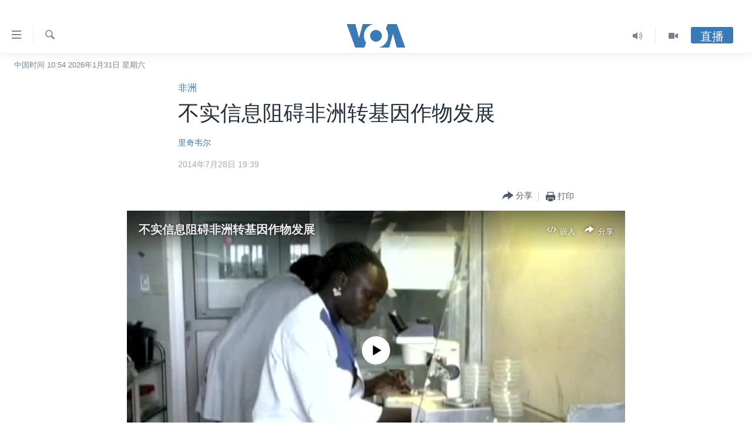

--- FILE ---
content_type: text/html; charset=utf-8
request_url: https://www.voachinese.com/a/african-crops-20140728/1966373.html
body_size: 14753
content:

<!DOCTYPE html>
<html lang="zh" dir="ltr" class="no-js">
<head>
<link href="/Content/responsive/VOA/zh-CN/VOA-zh-CN.css?&amp;av=0.0.0.0&amp;cb=309" rel="stylesheet"/>
<script src="https://tags.voachinese.com/voa-pangea/prod/utag.sync.js"></script> <script type='text/javascript' src='https://www.youtube.com/iframe_api' async></script>
<script type="text/javascript">
//a general 'js' detection, must be on top level in <head>, due to CSS performance
document.documentElement.className = "js";
var cacheBuster = "309";
var appBaseUrl = "/";
var imgEnhancerBreakpoints = [0, 144, 256, 408, 650, 1023, 1597];
var isLoggingEnabled = false;
var isPreviewPage = false;
var isLivePreviewPage = false;
if (!isPreviewPage) {
window.RFE = window.RFE || {};
window.RFE.cacheEnabledByParam = window.location.href.indexOf('nocache=1') === -1;
const url = new URL(window.location.href);
const params = new URLSearchParams(url.search);
// Remove the 'nocache' parameter
params.delete('nocache');
// Update the URL without the 'nocache' parameter
url.search = params.toString();
window.history.replaceState(null, '', url.toString());
} else {
window.addEventListener('load', function() {
const links = window.document.links;
for (let i = 0; i < links.length; i++) {
links[i].href = '#';
links[i].target = '_self';
}
})
}
// Iframe & Embed detection
var embedProperties = {};
try {
// Reliable way to check if we are in an iframe.
var isIframe = window.self !== window.top;
embedProperties.is_iframe = isIframe;
if (!isIframe) {
embedProperties.embed_context = "main";
} else {
// We are in an iframe. Let's try to access the parent.
// This access will only fail with strict cross-origin (without document.domain).
var parentLocation = window.top.location;
// The access succeeded. Now we explicitly compare the hostname.
if (window.location.hostname === parentLocation.hostname) {
embedProperties.embed_context = "embed_self";
} else {
// Hostname is different (e.g. different subdomain with document.domain)
embedProperties.embed_context = "embed_cross";
}
// Since the access works, we can safely get the details.
embedProperties.url_parent = parentLocation.href;
embedProperties.title_parent = window.top.document.title;
}
} catch (err) {
// We are in an iframe, and an error occurred, probably due to cross-origin restrictions.
embedProperties.is_iframe = true;
embedProperties.embed_context = "embed_cross";
// We cannot access the properties of window.top.
// `document.referrer` can sometimes provide the URL of the parent page.
// It is not 100% reliable, but it is the best we can do in this situation.
embedProperties.url_parent = document.referrer || null;
embedProperties.title_parent = null; // We can't get to the title in a cross-origin scenario.
}
var pwaEnabled = false;
var swCacheDisabled;
</script>
<meta charset="utf-8" />
<title>不实信息阻碍非洲转基因作物发展</title>
<meta name="description" content="根据英国皇家国际事务研究所的报告，转基因作物可能大幅改善非洲农业，但这份报告也提到，一些反对转基因作物的团体正在散播令人恐慌的讯息，试图阻止相关科技的发展。" />
<meta name="keywords" content="非洲, 健康, 科技" />
<meta name="viewport" content="width=device-width, initial-scale=1.0" />
<meta http-equiv="X-UA-Compatible" content="IE=edge" />
<meta name="robots" content="max-image-preview:large"><meta property="fb:pages" content="79273905685" />
<meta name="msvalidate.01" content="3286EE554B6F672A6F2E608C02343C0E" />
<link href="https://www.voachinese.com/a/african-crops-20140728/1966373.html" rel="canonical" />
<meta name="apple-mobile-web-app-title" content="美国之音" />
<meta name="apple-mobile-web-app-status-bar-style" content="black" />
<meta name="apple-itunes-app" content="app-id=632618796, app-argument=//1966373.ltr" />
<meta content="不实信息阻碍非洲转基因作物发展" property="og:title" />
<meta content="根据英国皇家国际事务研究所的报告，转基因作物可能大幅改善非洲农业，但这份报告也提到，一些反对转基因作物的团体正在散播令人恐慌的讯息，试图阻止相关科技的发展。" property="og:description" />
<meta content="article" property="og:type" />
<meta content="https://www.voachinese.com/a/african-crops-20140728/1966373.html" property="og:url" />
<meta content="美国之音" property="og:site_name" />
<meta content="https://www.facebook.com/voachinese" property="article:publisher" />
<meta content="https://gdb.voanews.com/45420368-1b63-432a-aea9-6bbc606880e4_tv_b1_w1200_h630.jpg" property="og:image" />
<meta content="1200" property="og:image:width" />
<meta content="630" property="og:image:height" />
<meta content="373799889356691" property="fb:app_id" />
<meta content="里奇韦尔" name="Author" />
<meta content="summary_large_image" name="twitter:card" />
<meta content="@voachinese" name="twitter:site" />
<meta content="https://gdb.voanews.com/45420368-1b63-432a-aea9-6bbc606880e4_tv_b1_w1200_h630.jpg" name="twitter:image" />
<meta content="不实信息阻碍非洲转基因作物发展" name="twitter:title" />
<meta content="根据英国皇家国际事务研究所的报告，转基因作物可能大幅改善非洲农业，但这份报告也提到，一些反对转基因作物的团体正在散播令人恐慌的讯息，试图阻止相关科技的发展。" name="twitter:description" />
<link rel="amphtml" href="https://www.voachinese.com/amp/african-crops-20140728/1966373.html" />
<script type="application/ld+json">{"articleSection":"非洲","isAccessibleForFree":true,"headline":"不实信息阻碍非洲转基因作物发展","inLanguage":"zh-CN","keywords":"非洲, 健康, 科技","author":{"@type":"Person","url":"https://www.voachinese.com/author/里奇韦尔/ypvmy","description":"","image":{"@type":"ImageObject","url":"https://gdb.voanews.com/9717db2e-c96b-46f2-9c3c-8e5a4766c5b0.jpg"},"name":"里奇韦尔"},"datePublished":"2014-07-28 11:39:05Z","dateModified":"2014-07-28 13:36:05Z","publisher":{"logo":{"width":512,"height":220,"@type":"ImageObject","url":"https://www.voachinese.com/Content/responsive/VOA/zh-CN/img/logo.png"},"@type":"NewsMediaOrganization","url":"https://www.voachinese.com","sameAs":["https://twitter.com/voachinese","https://www.youtube.com/voachinese","https://www.facebook.com/voachinese","https://www.instagram.com/voachinese/","https://www.threads.com/@voachinese","https://t.me/voachinese","https://www.whatsapp.com/channel/0029VasToscK0IBfPwWJIn3o"],"name":"美国之音中文网","alternateName":""},"@context":"https://schema.org","@type":"NewsArticle","mainEntityOfPage":"https://www.voachinese.com/a/african-crops-20140728/1966373.html","url":"https://www.voachinese.com/a/african-crops-20140728/1966373.html","description":"根据英国皇家国际事务研究所的报告，转基因作物可能大幅改善非洲农业，但这份报告也提到，一些反对转基因作物的团体正在散播令人恐慌的讯息，试图阻止相关科技的发展。","image":{"width":1080,"height":608,"@type":"ImageObject","url":"https://gdb.voanews.com/45420368-1b63-432a-aea9-6bbc606880e4_tv_b1_w1080_h608.jpg"},"name":"不实信息阻碍非洲转基因作物发展"}</script>
<script src="/Scripts/responsive/infographics.b?v=dVbZ-Cza7s4UoO3BqYSZdbxQZVF4BOLP5EfYDs4kqEo1&amp;av=0.0.0.0&amp;cb=309"></script>
<script src="/Scripts/responsive/loader.b?v=C-JLefdHQ4ECvt5x4bMsJCTq2VRkcN8JUkP-IB-DzAI1&amp;av=0.0.0.0&amp;cb=309"></script>
<link rel="icon" type="image/svg+xml" href="/Content/responsive/VOA/img/webApp/favicon.svg" />
<link rel="alternate icon" href="/Content/responsive/VOA/img/webApp/favicon.ico" />
<link rel="apple-touch-icon" sizes="152x152" href="/Content/responsive/VOA/img/webApp/ico-152x152.png" />
<link rel="apple-touch-icon" sizes="144x144" href="/Content/responsive/VOA/img/webApp/ico-144x144.png" />
<link rel="apple-touch-icon" sizes="114x114" href="/Content/responsive/VOA/img/webApp/ico-114x114.png" />
<link rel="apple-touch-icon" sizes="72x72" href="/Content/responsive/VOA/img/webApp/ico-72x72.png" />
<link rel="apple-touch-icon-precomposed" href="/Content/responsive/VOA/img/webApp/ico-57x57.png" />
<link rel="icon" sizes="192x192" href="/Content/responsive/VOA/img/webApp/ico-192x192.png" />
<link rel="icon" sizes="128x128" href="/Content/responsive/VOA/img/webApp/ico-128x128.png" />
<meta name="msapplication-TileColor" content="#ffffff" />
<meta name="msapplication-TileImage" content="/Content/responsive/VOA/img/webApp/ico-144x144.png" />
<link rel="alternate" type="application/rss+xml" title="VOA - Top Stories [RSS]" href="/api/" />
<link rel="sitemap" type="application/rss+xml" href="/sitemap.xml" />
<script type="text/javascript">
var analyticsData = Object.assign(embedProperties, {url:"https://www.voachinese.com/a/african-crops-20140728/1966373.html",property_id:"521",article_uid:"1966373",page_title:"不实信息阻碍非洲转基因作物发展",page_type:"article",content_type:"article",subcontent_type:"article",last_modified:"2014-07-28 13:36:05Z",pub_datetime:"2014-07-28 11:39:05Z",section:"非洲",english_section:"africa",byline:"里奇韦尔",categories:"africa,health,science-technology",domain:"www.voachinese.com",language:"Mandarin",language_service:"VOA Mandarin",platform:"web",copied:"no",copied_article:"",copied_title:"",runs_js:"Yes",cms_release:"8.45.0.0.309",enviro_type:"prod",slug:"african-crops-20140728",entity:"VOA",short_language_service:"MAN",platform_short:"W",page_name:"不实信息阻碍非洲转基因作物发展"});
// Push Analytics data as GTM message (without "event" attribute and before GTM initialization)
window.dataLayer = window.dataLayer || [];
window.dataLayer.push(analyticsData);
</script>
<script type="text/javascript" data-cookiecategory="analytics">
var gtmEventObject = {event: 'page_meta_ready'};window.dataLayer = window.dataLayer || [];window.dataLayer.push(gtmEventObject);
var renderGtm = "true";
if (renderGtm === "true") {
(function(w,d,s,l,i){w[l]=w[l]||[];w[l].push({'gtm.start':new Date().getTime(),event:'gtm.js'});var f=d.getElementsByTagName(s)[0],j=d.createElement(s),dl=l!='dataLayer'?'&l='+l:'';j.async=true;j.src='//www.googletagmanager.com/gtm.js?id='+i+dl;f.parentNode.insertBefore(j,f);})(window,document,'script','dataLayer','GTM-N8MP7P');
}
</script>
</head>
<body class=" nav-no-loaded cc_theme pg-article pg-article--single-column print-lay-article use-sticky-share nojs-images date-time-enabled">
<noscript><iframe src="https://www.googletagmanager.com/ns.html?id=GTM-N8MP7P" height="0" width="0" style="display:none;visibility:hidden"></iframe></noscript> <script type="text/javascript" data-cookiecategory="analytics">
var gtmEventObject = {event: 'page_meta_ready'};window.dataLayer = window.dataLayer || [];window.dataLayer.push(gtmEventObject);
var renderGtm = "true";
if (renderGtm === "true") {
(function(w,d,s,l,i){w[l]=w[l]||[];w[l].push({'gtm.start':new Date().getTime(),event:'gtm.js'});var f=d.getElementsByTagName(s)[0],j=d.createElement(s),dl=l!='dataLayer'?'&l='+l:'';j.async=true;j.src='//www.googletagmanager.com/gtm.js?id='+i+dl;f.parentNode.insertBefore(j,f);})(window,document,'script','dataLayer','GTM-N8MP7P');
}
</script>
<!--Analytics tag js version start-->
<script type="text/javascript" data-cookiecategory="analytics">
var utag_data = Object.assign({}, analyticsData, {pub_year:"2014",pub_month:"07",pub_day:"28",pub_hour:"11",pub_weekday:"Monday"});
if(typeof(TealiumTagFrom)==='function' && typeof(TealiumTagSearchKeyword)==='function') {
var utag_from=TealiumTagFrom();var utag_searchKeyword=TealiumTagSearchKeyword();
if(utag_searchKeyword!=null && utag_searchKeyword!=='' && utag_data["search_keyword"]==null) utag_data["search_keyword"]=utag_searchKeyword;if(utag_from!=null && utag_from!=='') utag_data["from"]=TealiumTagFrom();}
if(window.top!== window.self&&utag_data.page_type==="snippet"){utag_data.page_type = 'iframe';}
try{if(window.top!==window.self&&window.self.location.hostname===window.top.location.hostname){utag_data.platform = 'self-embed';utag_data.platform_short = 'se';}}catch(e){if(window.top!==window.self&&window.self.location.search.includes("platformType=self-embed")){utag_data.platform = 'cross-promo';utag_data.platform_short = 'cp';}}
(function(a,b,c,d){ a="https://tags.voachinese.com/voa-pangea/prod/utag.js"; b=document;c="script";d=b.createElement(c);d.src=a;d.type="text/java"+c;d.async=true; a=b.getElementsByTagName(c)[0];a.parentNode.insertBefore(d,a); })();
</script>
<!--Analytics tag js version end-->
<!-- Analytics tag management NoScript -->
<noscript>
<img style="position: absolute; border: none;" src="https://ssc.voachinese.com/b/ss/bbgprod,bbgentityvoa/1/G.4--NS/1878862939?pageName=voa%3aman%3aw%3aarticle%3a%e4%b8%8d%e5%ae%9e%e4%bf%a1%e6%81%af%e9%98%bb%e7%a2%8d%e9%9d%9e%e6%b4%b2%e8%bd%ac%e5%9f%ba%e5%9b%a0%e4%bd%9c%e7%89%a9%e5%8f%91%e5%b1%95&amp;c6=%e4%b8%8d%e5%ae%9e%e4%bf%a1%e6%81%af%e9%98%bb%e7%a2%8d%e9%9d%9e%e6%b4%b2%e8%bd%ac%e5%9f%ba%e5%9b%a0%e4%bd%9c%e7%89%a9%e5%8f%91%e5%b1%95&amp;v36=8.45.0.0.309&amp;v6=D=c6&amp;g=https%3a%2f%2fwww.voachinese.com%2fa%2fafrican-crops-20140728%2f1966373.html&amp;c1=D=g&amp;v1=D=g&amp;events=event1,event52&amp;c16=voa%20mandarin&amp;v16=D=c16&amp;c5=africa&amp;v5=D=c5&amp;ch=%e9%9d%9e%e6%b4%b2&amp;c15=mandarin&amp;v15=D=c15&amp;c4=article&amp;v4=D=c4&amp;c14=1966373&amp;v14=D=c14&amp;v20=no&amp;c17=web&amp;v17=D=c17&amp;mcorgid=518abc7455e462b97f000101%40adobeorg&amp;server=www.voachinese.com&amp;pageType=D=c4&amp;ns=bbg&amp;v29=D=server&amp;v25=voa&amp;v30=521&amp;v105=D=User-Agent " alt="analytics" width="1" height="1" /></noscript>
<!-- End of Analytics tag management NoScript -->
<div class="google-translate-container">
<div id="google_translate_element" data-page-language="zh-CN" data-included-languages="zh-CN,zh-TW"></div>
</div>
<!--*** Accessibility links - For ScreenReaders only ***-->
<section>
<div class="sr-only">
<h2>无障碍链接</h2>
<ul>
<li><a href="#content" data-disable-smooth-scroll="1">跳转到内容</a></li>
<li><a href="#navigation" data-disable-smooth-scroll="1">跳转到导航</a></li>
<li><a href="#txtHeaderSearch" data-disable-smooth-scroll="1">跳转到检索</a></li>
</ul>
</div>
</section>
<div dir="ltr">
<div id="page">
<aside>
<div class="c-lightbox overlay-modal">
<div class="c-lightbox__intro">
<h2 class="c-lightbox__intro-title"></h2>
<button class="btn btn--rounded c-lightbox__btn c-lightbox__intro-next" title="下一页">
<span class="ico ico--rounded ico-chevron-forward"></span>
<span class="sr-only">下一页</span>
</button>
</div>
<div class="c-lightbox__nav">
<button class="btn btn--rounded c-lightbox__btn c-lightbox__btn--close" title="关闭">
<span class="ico ico--rounded ico-close"></span>
<span class="sr-only">关闭</span>
</button>
<button class="btn btn--rounded c-lightbox__btn c-lightbox__btn--prev" title="上一页">
<span class="ico ico--rounded ico-chevron-backward"></span>
<span class="sr-only">上一页</span>
</button>
<button class="btn btn--rounded c-lightbox__btn c-lightbox__btn--next" title="下一页">
<span class="ico ico--rounded ico-chevron-forward"></span>
<span class="sr-only">下一页</span>
</button>
</div>
<div class="c-lightbox__content-wrap">
<figure class="c-lightbox__content">
<span class="c-spinner c-spinner--lightbox">
<img src="/Content/responsive/img/player-spinner.png"
alt="请稍等"
title="请稍等" />
</span>
<div class="c-lightbox__img">
<div class="thumb">
<img src="" alt="" />
</div>
</div>
<figcaption>
<div class="c-lightbox__info c-lightbox__info--foot">
<span class="c-lightbox__counter"></span>
<span class="caption c-lightbox__caption"></span>
</div>
</figcaption>
</figure>
</div>
<div class="hidden">
<div class="content-advisory__box content-advisory__box--lightbox">
<span class="content-advisory__box-text">此图片内容敏感，有些人可能会觉得反感或不安。</span>
<button class="btn btn--transparent content-advisory__box-btn m-t-md" value="text" type="button">
<span class="btn__text">
点击显示
</span>
</button>
</div>
</div>
</div>
<div class="print-dialogue">
<div class="container">
<h3 class="print-dialogue__title section-head">Print Options:</h3>
<div class="print-dialogue__opts">
<ul class="print-dialogue__opt-group">
<li class="form__group form__group--checkbox">
<input class="form__check " id="checkboxImages" name="checkboxImages" type="checkbox" checked="checked" />
<label for="checkboxImages" class="form__label m-t-md">图片</label>
</li>
<li class="form__group form__group--checkbox">
<input class="form__check " id="checkboxMultimedia" name="checkboxMultimedia" type="checkbox" checked="checked" />
<label for="checkboxMultimedia" class="form__label m-t-md">Multimedia</label>
</li>
</ul>
<ul class="print-dialogue__opt-group">
<li class="form__group form__group--checkbox">
<input class="form__check " id="checkboxEmbedded" name="checkboxEmbedded" type="checkbox" checked="checked" />
<label for="checkboxEmbedded" class="form__label m-t-md">Embedded Content</label>
</li>
<li class="hidden">
<input class="form__check " id="checkboxComments" name="checkboxComments" type="checkbox" />
<label for="checkboxComments" class="form__label m-t-md">评论</label>
</li>
</ul>
</div>
<div class="print-dialogue__buttons">
<button class="btn btn--secondary close-button" type="button" title="取消">
<span class="btn__text ">取消</span>
</button>
<button class="btn btn-cust-print m-l-sm" type="button" title="打印">
<span class="btn__text ">打印</span>
</button>
</div>
</div>
</div>
<div class="ctc-message pos-fix">
<div class="ctc-message__inner">Link has been copied to clipboard</div>
</div>
</aside>
<div class="hdr-20 hdr-20--big">
<div class="hdr-20__inner">
<div class="hdr-20__max pos-rel">
<div class="hdr-20__side hdr-20__side--primary d-flex">
<label data-for="main-menu-ctrl" data-switcher-trigger="true" data-switch-target="main-menu-ctrl" class="burger hdr-trigger pos-rel trans-trigger" data-trans-evt="click" data-trans-id="menu">
<span class="ico ico-close hdr-trigger__ico hdr-trigger__ico--close burger__ico burger__ico--close"></span>
<span class="ico ico-menu hdr-trigger__ico hdr-trigger__ico--open burger__ico burger__ico--open"></span>
</label>
<div class="menu-pnl pos-fix trans-target" data-switch-target="main-menu-ctrl" data-trans-id="menu">
<div class="menu-pnl__inner">
<nav class="main-nav menu-pnl__item menu-pnl__item--first">
<ul class="main-nav__list accordeon" data-analytics-tales="false" data-promo-name="link" data-location-name="nav,secnav">
<li class="main-nav__item">
<a class="main-nav__item-name main-nav__item-name--link" href="/p/9647.html" title="主页" data-item-name="voachinese-index-news" >主页</a>
</li>
<li class="main-nav__item">
<a class="main-nav__item-name main-nav__item-name--link" href="/US" title="美国" data-item-name="USNews" >美国</a>
</li>
<li class="main-nav__item">
<a class="main-nav__item-name main-nav__item-name--link" href="/p/6197.html" title="中国" data-item-name="ChinaNews" >中国</a>
</li>
<li class="main-nav__item">
<a class="main-nav__item-name main-nav__item-name--link" href="/Taiwan" title="台湾" data-item-name="TaiwanNews" >台湾</a>
</li>
<li class="main-nav__item">
<a class="main-nav__item-name main-nav__item-name--link" href="/p/7681.html" title="港澳" data-item-name="HongKongMacau" >港澳</a>
</li>
<li class="main-nav__item accordeon__item" data-switch-target="menu-item-1772">
<label class="main-nav__item-name main-nav__item-name--label accordeon__control-label" data-switcher-trigger="true" data-for="menu-item-1772">
国际
<span class="ico ico-chevron-down main-nav__chev"></span>
</label>
<div class="main-nav__sub-list">
<a class="main-nav__item-name main-nav__item-name--link main-nav__item-name--sub" href="/p/6143.html" title="最新国际新闻" data-item-name="WorldNews" >最新国际新闻</a>
<a class="main-nav__item-name main-nav__item-name--link main-nav__item-name--sub" href="/z/1745" title="印太" data-item-name="indo-pacific" >印太</a>
<a class="main-nav__item-name main-nav__item-name--link main-nav__item-name--sub" href="/z/1759" title="中东" data-item-name="middle-east" >中东</a>
<a class="main-nav__item-name main-nav__item-name--link main-nav__item-name--sub" href="/z/1753" title="欧洲" data-item-name="europe" >欧洲</a>
<a class="main-nav__item-name main-nav__item-name--link main-nav__item-name--sub" href="/z/1741" title="非洲" data-item-name="africa" >非洲</a>
<a class="main-nav__item-name main-nav__item-name--link main-nav__item-name--sub" href="/z/1742" title="美洲" data-item-name="latin-america" >美洲</a>
<a class="main-nav__item-name main-nav__item-name--link main-nav__item-name--sub" href="/z/5374" title="全球议题" data-item-name="global-issues" >全球议题</a>
</div>
</li>
<li class="main-nav__item accordeon__item" data-switch-target="menu-item-1887">
<label class="main-nav__item-name main-nav__item-name--label accordeon__control-label" data-switcher-trigger="true" data-for="menu-item-1887">
分类新闻
<span class="ico ico-chevron-down main-nav__chev"></span>
</label>
<div class="main-nav__sub-list">
<a class="main-nav__item-name main-nav__item-name--link main-nav__item-name--sub" href="/z/1748" title="经济&#183;金融&#183;贸易" data-item-name="economics-trade" >经济&#183;金融&#183;贸易</a>
<a class="main-nav__item-name main-nav__item-name--link main-nav__item-name--sub" href="/z/5120" title="人权&#183;法律&#183;宗教" data-item-name="rights-law-religions" >人权&#183;法律&#183;宗教</a>
<a class="main-nav__item-name main-nav__item-name--link main-nav__item-name--sub" href="/z/5679" title="科教&#183;文娱&#183;体健" data-item-name="science-education-culture-entertainment-sports-health" >科教&#183;文娱&#183;体健</a>
<a class="main-nav__item-name main-nav__item-name--link main-nav__item-name--sub" href="/z/1772" title="军事" data-item-name="military" >军事</a>
<a class="main-nav__item-name main-nav__item-name--link main-nav__item-name--sub" href="/z/2191" title="劳工" data-item-name="labor" >劳工</a>
<a class="main-nav__item-name main-nav__item-name--link main-nav__item-name--sub" href="/z/1752" title="环境" data-item-name="environment" >环境</a>
</div>
</li>
<li class="main-nav__item">
<a class="main-nav__item-name main-nav__item-name--link" href="/p/5625.html" title="美中关系" data-item-name="USChinaRelations" >美中关系</a>
</li>
<li class="main-nav__item accordeon__item" data-switch-target="menu-item-1869">
<label class="main-nav__item-name main-nav__item-name--label accordeon__control-label" data-switcher-trigger="true" data-for="menu-item-1869">
热点专题
<span class="ico ico-chevron-down main-nav__chev"></span>
</label>
<div class="main-nav__sub-list">
<a class="main-nav__item-name main-nav__item-name--link main-nav__item-name--sub" href="/z/8213" title="白宫要闻" data-item-name="voa-white-house-news" >白宫要闻</a>
<a class="main-nav__item-name main-nav__item-name--link main-nav__item-name--sub" href="/p/6107.html" title="国会报道" data-item-name="Capitol-Report-interviews-congress" >国会报道</a>
<a class="main-nav__item-name main-nav__item-name--link main-nav__item-name--sub" href="/p/6138.html" title="美国之音专访" data-item-name="Interviews" >美国之音专访</a>
<a class="main-nav__item-name main-nav__item-name--link main-nav__item-name--sub" href="/z/1766" title="重要讲话与声明" data-item-name="speeches" >重要讲话与声明</a>
<a class="main-nav__item-name main-nav__item-name--link main-nav__item-name--sub" href="/p/6097.html" title="台海两岸关系" data-item-name="CrossStraitRelations" >台海两岸关系</a>
<a class="main-nav__item-name main-nav__item-name--link main-nav__item-name--sub" href="/p/5626.html" title="南中国海争端" data-item-name="SouthChinaSeaDisputes" >南中国海争端</a>
<a class="main-nav__item-name main-nav__item-name--link main-nav__item-name--sub" href="/z/7759" title="关注西藏" data-item-name="tibet" >关注西藏</a>
<a class="main-nav__item-name main-nav__item-name--link main-nav__item-name--sub" href="/z/2393" title="关注新疆" data-item-name="xinjiang" >关注新疆</a>
</div>
</li>
<li class="main-nav__item">
<a class="main-nav__item-name main-nav__item-name--link" href="/p/3854.html" title="VOA视频" data-item-name="VOAChineseVideos" >VOA视频</a>
</li>
<li class="main-nav__item">
<a class="main-nav__item-name main-nav__item-name--link" href="/z/8350" title="中文广播" data-item-name="Mandarin-radio" >中文广播</a>
</li>
</ul>
</nav>
<div class="menu-pnl__item menu-pnl__item--social">
<h5 class="menu-pnl__sub-head">关注我们</h5>
<a href="https://twitter.com/voachinese" title="在X(推特)上关注我们" data-analytics-text="follow_on_twitter" class="btn btn--rounded btn--social-inverted menu-pnl__btn js-social-btn btn-twitter" target="_blank" rel="noopener">
<span class="ico ico-twitter ico--rounded"></span>
</a>
<a href="https://www.youtube.com/voachinese" title="在YouTube上关注我们" data-analytics-text="follow_on_youtube" class="btn btn--rounded btn--social-inverted menu-pnl__btn js-social-btn btn-youtube" target="_blank" rel="noopener">
<span class="ico ico-youtube ico--rounded"></span>
</a>
<a href="https://www.facebook.com/voachinese" title="在脸书关注我们" data-analytics-text="follow_on_facebook" class="btn btn--rounded btn--social-inverted menu-pnl__btn js-social-btn btn-facebook" target="_blank" rel="noopener">
<span class="ico ico-facebook-alt ico--rounded"></span>
</a>
<a href="https://www.instagram.com/voachinese/" title="在Instagram上关注我们" data-analytics-text="follow_on_instagram" class="btn btn--rounded btn--social-inverted menu-pnl__btn js-social-btn btn-instagram" target="_blank" rel="noopener">
<span class="ico ico-instagram ico--rounded"></span>
</a>
<a href="https://www.threads.com/@voachinese" title="在Threads上关注我们" data-analytics-text="follow_on_threads" class="btn btn--rounded btn--social-inverted menu-pnl__btn js-social-btn btn-threads" target="_blank" rel="noopener">
<span class="ico ico-threads ico--rounded"></span>
</a>
<a href="https://t.me/voachinese" title="在Telegram上关注我们" data-analytics-text="follow_on_telegram" class="btn btn--rounded btn--social-inverted menu-pnl__btn js-social-btn btn-telegram" target="_blank" rel="noopener">
<span class="ico ico-telegram ico--rounded"></span>
</a>
<a href="https://www.whatsapp.com/channel/0029VasToscK0IBfPwWJIn3o" title="在WhatsApp上关注我们" data-analytics-text="follow_on_whatsapp_desktop" class="btn btn--rounded btn--social-inverted menu-pnl__btn js-social-btn btn-whatsapp visible-md-inline-block visible-lg-inline-block" target="_blank" rel="noopener">
<span class="ico ico-whatsapp ico--rounded"></span>
</a>
</div>
<div class="menu-pnl__item">
<a href="/navigation/allsites" class="menu-pnl__item-link">
<span class="ico ico-languages "></span>
其他语言网站
</a>
</div>
</div>
</div>
<label data-for="top-search-ctrl" data-switcher-trigger="true" data-switch-target="top-search-ctrl" class="top-srch-trigger hdr-trigger">
<span class="ico ico-close hdr-trigger__ico hdr-trigger__ico--close top-srch-trigger__ico top-srch-trigger__ico--close"></span>
<span class="ico ico-search hdr-trigger__ico hdr-trigger__ico--open top-srch-trigger__ico top-srch-trigger__ico--open"></span>
</label>
<div class="srch-top srch-top--in-header" data-switch-target="top-search-ctrl">
<div class="container">
<form action="/s" class="srch-top__form srch-top__form--in-header" id="form-topSearchHeader" method="get" role="search"><label for="txtHeaderSearch" class="sr-only">检索</label>
<input type="text" id="txtHeaderSearch" name="k" placeholder="检索" accesskey="s" value="" class="srch-top__input analyticstag-event" onkeydown="if (event.keyCode === 13) { FireAnalyticsTagEventOnSearch('search', $dom.get('#txtHeaderSearch')[0].value) }" />
<button title="检索" type="submit" class="btn btn--top-srch analyticstag-event" onclick="FireAnalyticsTagEventOnSearch('search', $dom.get('#txtHeaderSearch')[0].value) ">
<span class="ico ico-search"></span>
</button></form>
</div>
</div>
<a href="/" class="main-logo-link">
<img src="/Content/responsive/VOA/zh-CN/img/logo-compact.svg?cb=309" class="main-logo main-logo--comp" alt="site logo">
<img src="/Content/responsive/VOA/zh-CN/img/logo.svg?cb=309" class="main-logo main-logo--big" alt="site logo">
</a>
</div>
<div class="hdr-20__side hdr-20__side--secondary d-flex">
<a href="/p/3854.html" title="Video" class="hdr-20__secondary-item" data-item-name="video">
<span class="ico ico-video hdr-20__secondary-icon"></span>
</a>
<a href="/z/8350" title="Audio" class="hdr-20__secondary-item" data-item-name="audio">
<span class="ico ico-audio hdr-20__secondary-icon"></span>
</a>
<a href="/s" title="检索" class="hdr-20__secondary-item hdr-20__secondary-item--search" data-item-name="search">
<span class="ico ico-search hdr-20__secondary-icon hdr-20__secondary-icon--search"></span>
</a>
<div class="hdr-20__secondary-item live-b-drop">
<div class="live-b-drop__off">
<a href="/live/" class="live-b-drop__link" title="直播" data-item-name="live">
<span class="badge badge--live-btn badge--live-btn-off">
直播
</span>
</a>
</div>
<div class="live-b-drop__on hidden">
<label data-for="live-ctrl" data-switcher-trigger="true" data-switch-target="live-ctrl" class="live-b-drop__label pos-rel">
<span class="badge badge--live badge--live-btn">
直播
</span>
<span class="ico ico-close live-b-drop__label-ico live-b-drop__label-ico--close"></span>
</label>
<div class="live-b-drop__panel" id="targetLivePanelDiv" data-switch-target="live-ctrl"></div>
</div>
</div>
<div class="srch-bottom">
<form action="/s" class="srch-bottom__form d-flex" id="form-bottomSearch" method="get" role="search"><label for="txtSearch" class="sr-only">检索</label>
<input type="search" id="txtSearch" name="k" placeholder="检索" accesskey="s" value="" class="srch-bottom__input analyticstag-event" onkeydown="if (event.keyCode === 13) { FireAnalyticsTagEventOnSearch('search', $dom.get('#txtSearch')[0].value) }" />
<button title="检索" type="submit" class="btn btn--bottom-srch analyticstag-event" onclick="FireAnalyticsTagEventOnSearch('search', $dom.get('#txtSearch')[0].value) ">
<span class="ico ico-search"></span>
</button></form>
</div>
</div>
<img src="/Content/responsive/VOA/zh-CN/img/logo-print.gif?cb=309" class="logo-print" loading="lazy" alt="site logo">
<img src="/Content/responsive/VOA/zh-CN/img/logo-print_color.png?cb=309" class="logo-print logo-print--color" loading="lazy" alt="site logo">
</div>
</div>
</div>
<script>
if (document.body.className.indexOf('pg-home') > -1) {
var nav2In = document.querySelector('.hdr-20__inner');
var nav2Sec = document.querySelector('.hdr-20__side--secondary');
var secStyle = window.getComputedStyle(nav2Sec);
if (nav2In && window.pageYOffset < 150 && secStyle['position'] !== 'fixed') {
nav2In.classList.add('hdr-20__inner--big')
}
}
</script>
<div class="c-hlights c-hlights--breaking c-hlights--no-item" data-hlight-display="mobile,desktop">
<div class="c-hlights__wrap container p-0">
<div class="c-hlights__nav">
<a role="button" href="#" title="上一页">
<span class="ico ico-chevron-backward m-0"></span>
<span class="sr-only">上一页</span>
</a>
<a role="button" href="#" title="下一页">
<span class="ico ico-chevron-forward m-0"></span>
<span class="sr-only">下一页</span>
</a>
</div>
<span class="c-hlights__label">
<span class="">VOA快讯</span>
<span class="switcher-trigger">
<label data-for="more-less-1" data-switcher-trigger="true" class="switcher-trigger__label switcher-trigger__label--more p-b-0" title="更多内容">
<span class="ico ico-chevron-down"></span>
</label>
<label data-for="more-less-1" data-switcher-trigger="true" class="switcher-trigger__label switcher-trigger__label--less p-b-0" title="显示更少内容">
<span class="ico ico-chevron-up"></span>
</label>
</span>
</span>
<ul class="c-hlights__items switcher-target" data-switch-target="more-less-1">
</ul>
</div>
</div> <div class="date-time-area ">
<div class="container">
<span class="date-time">
中国时间 10:54 2026年1月31日 星期六
</span>
</div>
</div>
<div id="content">
<main class="container">
<div class="hdr-container">
<div class="row">
<div class="col-xs-12 col-sm-12 col-md-10 col-md-offset-1">
<div class="row">
<div class="col-category col-xs-12 col-md-8 col-md-offset-2"> <div class="category js-category">
<a class="" href="/z/1741">非洲</a> </div>
</div><div class="col-title col-xs-12 col-md-8 col-md-offset-2"> <h1 class="title pg-title">
不实信息阻碍非洲转基因作物发展
</h1>
</div><div class="col-publishing-details col-xs-12 col-md-8 col-md-offset-2"> <div class="publishing-details ">
<div class="links">
<ul class="links__list">
<li class="links__item">
<a class="links__item-link" href="/author/里奇韦尔/ypvmy" title="里奇韦尔">里奇韦尔</a>
</li>
</ul>
</div>
<div class="published">
<span class="date" title="中国时间">
<time pubdate="pubdate" datetime="2014-07-28T19:39:05+08:00">
2014年7月28日 19:39
</time>
</span>
</div>
</div>
</div><div class="col-xs-12 col-md-8 col-md-offset-2"> <div class="col-article-tools pos-rel article-share">
<div class="col-article-tools__end">
<div class="share--box">
<div class="sticky-share-container" style="display:none">
<div class="container">
<a href="https://www.voachinese.com" id="logo-sticky-share">&nbsp;</a>
<div class="pg-title pg-title--sticky-share">
不实信息阻碍非洲转基因作物发展
</div>
<div class="sticked-nav-actions">
<!--This part is for sticky navigation display-->
<p class="buttons link-content-sharing p-0 ">
<button class="btn btn--link btn-content-sharing p-t-0 " id="btnContentSharing" value="text" role="Button" type="" title="切换共享选项">
<span class="ico ico-share ico--l"></span>
<span class="btn__text ">
分享
</span>
</button>
</p>
<aside class="content-sharing js-content-sharing js-content-sharing--apply-sticky content-sharing--sticky"
role="complementary"
data-share-url="https://www.voachinese.com/a/african-crops-20140728/1966373.html" data-share-title="不实信息阻碍非洲转基因作物发展" data-share-text="根据英国皇家国际事务研究所的报告，转基因作物可能大幅改善非洲农业，但这份报告也提到，一些反对转基因作物的团体正在散播令人恐慌的讯息，试图阻止相关科技的发展。">
<div class="content-sharing__popover">
<h6 class="content-sharing__title">分享</h6>
<button href="#close" id="btnCloseSharing" class="btn btn--text-like content-sharing__close-btn">
<span class="ico ico-close ico--l"></span>
</button>
<ul class="content-sharing__list">
<li class="content-sharing__item">
<div class="ctc ">
<input type="text" class="ctc__input" readonly="readonly">
<a href="" js-href="https://www.voachinese.com/a/african-crops-20140728/1966373.html" class="content-sharing__link ctc__button">
<span class="ico ico-copy-link ico--rounded ico--s"></span>
<span class="content-sharing__link-text">复制链接</span>
</a>
</div>
</li>
<li class="content-sharing__item">
<a href="https://facebook.com/sharer.php?u=https%3a%2f%2fwww.voachinese.com%2fa%2fafrican-crops-20140728%2f1966373.html"
data-analytics-text="share_on_facebook"
title="Facebook" target="_blank"
class="content-sharing__link js-social-btn">
<span class="ico ico-facebook ico--rounded ico--s"></span>
<span class="content-sharing__link-text">Facebook</span>
</a>
</li>
<li class="content-sharing__item">
<a href="https://twitter.com/share?url=https%3a%2f%2fwww.voachinese.com%2fa%2fafrican-crops-20140728%2f1966373.html&amp;text=%e4%b8%8d%e5%ae%9e%e4%bf%a1%e6%81%af%e9%98%bb%e7%a2%8d%e9%9d%9e%e6%b4%b2%e8%bd%ac%e5%9f%ba%e5%9b%a0%e4%bd%9c%e7%89%a9%e5%8f%91%e5%b1%95&amp;via=voachinese "
data-analytics-text="share_on_twitter"
title="Twitter" target="_blank"
class="content-sharing__link js-social-btn">
<span class="ico ico-twitter ico--rounded ico--s"></span>
<span class="content-sharing__link-text">Twitter</span>
</a>
</li>
<li class="content-sharing__item visible-xs-inline-block visible-sm-inline-block">
<a href="whatsapp://send?text=https%3a%2f%2fwww.voachinese.com%2fa%2fafrican-crops-20140728%2f1966373.html"
data-analytics-text="share_on_whatsapp"
title="WhatsApp" target="_blank"
class="content-sharing__link js-social-btn">
<span class="ico ico-whatsapp ico--rounded ico--s"></span>
<span class="content-sharing__link-text">WhatsApp</span>
</a>
</li>
<li class="content-sharing__item visible-md-inline-block visible-lg-inline-block">
<a href="https://web.whatsapp.com/send?text=https%3a%2f%2fwww.voachinese.com%2fa%2fafrican-crops-20140728%2f1966373.html"
data-analytics-text="share_on_whatsapp_desktop"
title="WhatsApp" target="_blank"
class="content-sharing__link js-social-btn">
<span class="ico ico-whatsapp ico--rounded ico--s"></span>
<span class="content-sharing__link-text">WhatsApp</span>
</a>
</li>
<li class="content-sharing__item">
<a href="https://telegram.me/share/url?url=https%3a%2f%2fwww.voachinese.com%2fa%2fafrican-crops-20140728%2f1966373.html"
data-analytics-text="share_on_telegram"
title="Telegram" target="_blank"
class="content-sharing__link js-social-btn">
<span class="ico ico-telegram ico--rounded ico--s"></span>
<span class="content-sharing__link-text">Telegram</span>
</a>
</li>
<li class="content-sharing__item visible-xs-inline-block visible-sm-inline-block">
<a href="https://line.me/R/msg/text/?https%3a%2f%2fwww.voachinese.com%2fa%2fafrican-crops-20140728%2f1966373.html"
data-analytics-text="share_on_line"
title="Line" target="_blank"
class="content-sharing__link js-social-btn">
<span class="ico ico-line ico--rounded ico--s"></span>
<span class="content-sharing__link-text">Line</span>
</a>
</li>
<li class="content-sharing__item visible-md-inline-block visible-lg-inline-block">
<a href="https://timeline.line.me/social-plugin/share?url=https%3a%2f%2fwww.voachinese.com%2fa%2fafrican-crops-20140728%2f1966373.html"
data-analytics-text="share_on_line_desktop"
title="Line" target="_blank"
class="content-sharing__link js-social-btn">
<span class="ico ico-line ico--rounded ico--s"></span>
<span class="content-sharing__link-text">Line</span>
</a>
</li>
<li class="content-sharing__item">
<a href="mailto:?body=https%3a%2f%2fwww.voachinese.com%2fa%2fafrican-crops-20140728%2f1966373.html&amp;subject=不实信息阻碍非洲转基因作物发展"
title="Email"
class="content-sharing__link ">
<span class="ico ico-email ico--rounded ico--s"></span>
<span class="content-sharing__link-text">Email</span>
</a>
</li>
</ul>
</div>
</aside>
</div>
</div>
</div>
<div class="links">
<p class="buttons link-content-sharing p-0 ">
<button class="btn btn--link btn-content-sharing p-t-0 " id="btnContentSharing" value="text" role="Button" type="" title="切换共享选项">
<span class="ico ico-share ico--l"></span>
<span class="btn__text ">
分享
</span>
</button>
</p>
<aside class="content-sharing js-content-sharing " role="complementary"
data-share-url="https://www.voachinese.com/a/african-crops-20140728/1966373.html" data-share-title="不实信息阻碍非洲转基因作物发展" data-share-text="根据英国皇家国际事务研究所的报告，转基因作物可能大幅改善非洲农业，但这份报告也提到，一些反对转基因作物的团体正在散播令人恐慌的讯息，试图阻止相关科技的发展。">
<div class="content-sharing__popover">
<h6 class="content-sharing__title">分享</h6>
<button href="#close" id="btnCloseSharing" class="btn btn--text-like content-sharing__close-btn">
<span class="ico ico-close ico--l"></span>
</button>
<ul class="content-sharing__list">
<li class="content-sharing__item">
<div class="ctc ">
<input type="text" class="ctc__input" readonly="readonly">
<a href="" js-href="https://www.voachinese.com/a/african-crops-20140728/1966373.html" class="content-sharing__link ctc__button">
<span class="ico ico-copy-link ico--rounded ico--l"></span>
<span class="content-sharing__link-text">复制链接</span>
</a>
</div>
</li>
<li class="content-sharing__item">
<a href="https://facebook.com/sharer.php?u=https%3a%2f%2fwww.voachinese.com%2fa%2fafrican-crops-20140728%2f1966373.html"
data-analytics-text="share_on_facebook"
title="Facebook" target="_blank"
class="content-sharing__link js-social-btn">
<span class="ico ico-facebook ico--rounded ico--l"></span>
<span class="content-sharing__link-text">Facebook</span>
</a>
</li>
<li class="content-sharing__item">
<a href="https://twitter.com/share?url=https%3a%2f%2fwww.voachinese.com%2fa%2fafrican-crops-20140728%2f1966373.html&amp;text=%e4%b8%8d%e5%ae%9e%e4%bf%a1%e6%81%af%e9%98%bb%e7%a2%8d%e9%9d%9e%e6%b4%b2%e8%bd%ac%e5%9f%ba%e5%9b%a0%e4%bd%9c%e7%89%a9%e5%8f%91%e5%b1%95&amp;via=voachinese "
data-analytics-text="share_on_twitter"
title="Twitter" target="_blank"
class="content-sharing__link js-social-btn">
<span class="ico ico-twitter ico--rounded ico--l"></span>
<span class="content-sharing__link-text">Twitter</span>
</a>
</li>
<li class="content-sharing__item visible-xs-inline-block visible-sm-inline-block">
<a href="whatsapp://send?text=https%3a%2f%2fwww.voachinese.com%2fa%2fafrican-crops-20140728%2f1966373.html"
data-analytics-text="share_on_whatsapp"
title="WhatsApp" target="_blank"
class="content-sharing__link js-social-btn">
<span class="ico ico-whatsapp ico--rounded ico--l"></span>
<span class="content-sharing__link-text">WhatsApp</span>
</a>
</li>
<li class="content-sharing__item visible-md-inline-block visible-lg-inline-block">
<a href="https://web.whatsapp.com/send?text=https%3a%2f%2fwww.voachinese.com%2fa%2fafrican-crops-20140728%2f1966373.html"
data-analytics-text="share_on_whatsapp_desktop"
title="WhatsApp" target="_blank"
class="content-sharing__link js-social-btn">
<span class="ico ico-whatsapp ico--rounded ico--l"></span>
<span class="content-sharing__link-text">WhatsApp</span>
</a>
</li>
<li class="content-sharing__item">
<a href="https://telegram.me/share/url?url=https%3a%2f%2fwww.voachinese.com%2fa%2fafrican-crops-20140728%2f1966373.html"
data-analytics-text="share_on_telegram"
title="Telegram" target="_blank"
class="content-sharing__link js-social-btn">
<span class="ico ico-telegram ico--rounded ico--l"></span>
<span class="content-sharing__link-text">Telegram</span>
</a>
</li>
<li class="content-sharing__item visible-xs-inline-block visible-sm-inline-block">
<a href="https://line.me/R/msg/text/?https%3a%2f%2fwww.voachinese.com%2fa%2fafrican-crops-20140728%2f1966373.html"
data-analytics-text="share_on_line"
title="Line" target="_blank"
class="content-sharing__link js-social-btn">
<span class="ico ico-line ico--rounded ico--l"></span>
<span class="content-sharing__link-text">Line</span>
</a>
</li>
<li class="content-sharing__item visible-md-inline-block visible-lg-inline-block">
<a href="https://timeline.line.me/social-plugin/share?url=https%3a%2f%2fwww.voachinese.com%2fa%2fafrican-crops-20140728%2f1966373.html"
data-analytics-text="share_on_line_desktop"
title="Line" target="_blank"
class="content-sharing__link js-social-btn">
<span class="ico ico-line ico--rounded ico--l"></span>
<span class="content-sharing__link-text">Line</span>
</a>
</li>
<li class="content-sharing__item">
<a href="mailto:?body=https%3a%2f%2fwww.voachinese.com%2fa%2fafrican-crops-20140728%2f1966373.html&amp;subject=不实信息阻碍非洲转基因作物发展"
title="Email"
class="content-sharing__link ">
<span class="ico ico-email ico--rounded ico--l"></span>
<span class="content-sharing__link-text">Email</span>
</a>
</li>
</ul>
</div>
</aside>
<p class="link-print hidden-xs buttons p-0">
<button class="btn btn--link btn-print p-t-0" onclick="if (typeof FireAnalyticsTagEvent === 'function') {FireAnalyticsTagEvent({ on_page_event: 'print_story' });}return false" title="打印">
<span class="ico ico-print"></span>
<span class="btn__text">打印</span>
</button>
</p>
</div>
</div>
</div>
</div>
</div><div class="col-multimedia col-xs-12 col-md-10 col-md-offset-1"> <div class="media-pholder media-pholder--video ">
<div class="c-sticky-container" data-poster="https://gdb.voanews.com/45420368-1b63-432a-aea9-6bbc606880e4_tv_b1_w250_r1.jpg">
<div class="c-sticky-element" data-sp_api="pangea-video" data-persistent data-persistent-browse-out >
<div class="c-mmp c-mmp--enabled c-mmp--loading c-mmp--video c-mmp--standard c-mmp--has-poster c-sticky-element__swipe-el"
data-player_id="" data-title="不实信息阻碍非洲转基因作物发展" data-hide-title="False"
data-breakpoint_s="320" data-breakpoint_m="640" data-breakpoint_l="992"
data-hlsjs-src="/Scripts/responsive/hls.b"
data-bypass-dash-for-vod="true"
data-bypass-dash-for-live-video="true"
data-bypass-dash-for-live-audio="true"
data-media-id="1966455"
id="player1966455">
<div class="c-mmp__poster js-poster c-mmp__poster--video">
<img src="https://gdb.voanews.com/45420368-1b63-432a-aea9-6bbc606880e4_tv_b1_w250_r1.jpg" alt="不实信息阻碍非洲转基因作物发展" title="不实信息阻碍非洲转基因作物发展" class="c-mmp__poster-image-h" />
</div>
<a class="c-mmp__fallback-link" href="https://voa-video-ns.akamaized.net/pangeavideo/2014/07/4/45/45420368-1b63-432a-aea9-6bbc606880e4_hq.mp4">
<span class="c-mmp__fallback-link-icon">
<span class="ico ico-play"></span>
</span>
</a>
<div class="c-spinner">
<img src="/Content/responsive/img/player-spinner.png" alt="请稍等" title="请稍等" />
</div>
<span class="c-mmp__big_play_btn js-btn-play-big">
<span class="ico ico-play"></span>
</span>
<div class="c-mmp__player">
<video src="https://voa-video-ns.akamaized.net/pangeavideo/2014/07/4/45/45420368-1b63-432a-aea9-6bbc606880e4_hq.mp4" data-fallbacksrc="" data-fallbacktype="" data-type="video/mp4" data-info="Auto" data-sources="[{&quot;AmpSrc&quot;:&quot;https://voa-video-ns.akamaized.net/pangeavideo/2014/07/4/45/45420368-1b63-432a-aea9-6bbc606880e4_mobile.mp4&quot;,&quot;Src&quot;:&quot;https://voa-video-ns.akamaized.net/pangeavideo/2014/07/4/45/45420368-1b63-432a-aea9-6bbc606880e4_mobile.mp4&quot;,&quot;Type&quot;:&quot;video/mp4&quot;,&quot;DataInfo&quot;:&quot;268p&quot;,&quot;Url&quot;:null,&quot;BlockAutoTo&quot;:null,&quot;BlockAutoFrom&quot;:null},{&quot;AmpSrc&quot;:&quot;https://voa-video-ns.akamaized.net/pangeavideo/2014/07/4/45/45420368-1b63-432a-aea9-6bbc606880e4.mp4&quot;,&quot;Src&quot;:&quot;https://voa-video-ns.akamaized.net/pangeavideo/2014/07/4/45/45420368-1b63-432a-aea9-6bbc606880e4.mp4&quot;,&quot;Type&quot;:&quot;video/mp4&quot;,&quot;DataInfo&quot;:&quot;358p&quot;,&quot;Url&quot;:null,&quot;BlockAutoTo&quot;:null,&quot;BlockAutoFrom&quot;:null},{&quot;AmpSrc&quot;:&quot;https://voa-video-ns.akamaized.net/pangeavideo/2014/07/4/45/45420368-1b63-432a-aea9-6bbc606880e4_hq.mp4&quot;,&quot;Src&quot;:&quot;https://voa-video-ns.akamaized.net/pangeavideo/2014/07/4/45/45420368-1b63-432a-aea9-6bbc606880e4_hq.mp4&quot;,&quot;Type&quot;:&quot;video/mp4&quot;,&quot;DataInfo&quot;:&quot;480p&quot;,&quot;Url&quot;:null,&quot;BlockAutoTo&quot;:null,&quot;BlockAutoFrom&quot;:null}]" data-pub_datetime="2014-07-28 13:17:00Z" data-lt-on-play="0" data-lt-url="" webkit-playsinline="webkit-playsinline" playsinline="playsinline" style="width:100%; height:100%" title="不实信息阻碍非洲转基因作物发展" data-aspect-ratio="640/358" data-sdkadaptive="true" data-sdkamp="false" data-sdktitle="不实信息阻碍非洲转基因作物发展" data-sdkvideo="html5" data-sdkid="1966455" data-sdktype="Video ondemand">
</video>
</div>
<div class="c-mmp__overlay c-mmp__overlay--title c-mmp__overlay--partial c-mmp__overlay--disabled c-mmp__overlay--slide-from-top js-c-mmp__title-overlay">
<span class="c-mmp__overlay-actions c-mmp__overlay-actions-top js-overlay-actions">
<span class="c-mmp__overlay-actions-link c-mmp__overlay-actions-link--embed js-btn-embed-overlay" title="嵌入">
<span class="c-mmp__overlay-actions-link-ico ico ico-embed-code"></span>
<span class="c-mmp__overlay-actions-link-text">嵌入</span>
</span>
<span class="c-mmp__overlay-actions-link c-mmp__overlay-actions-link--share js-btn-sharing-overlay" title="分享">
<span class="c-mmp__overlay-actions-link-ico ico ico-share"></span>
<span class="c-mmp__overlay-actions-link-text">分享</span>
</span>
<span class="c-mmp__overlay-actions-link c-mmp__overlay-actions-link--close-sticky c-sticky-element__close-el" title="关闭">
<span class="c-mmp__overlay-actions-link-ico ico ico-close"></span>
</span>
</span>
<div class="c-mmp__overlay-title js-overlay-title">
<h5 class="c-mmp__overlay-media-title">
<a class="js-media-title-link" href="/a/1966455.html" target="_blank" rel="noopener" title="不实信息阻碍非洲转基因作物发展">不实信息阻碍非洲转基因作物发展</a>
</h5>
</div>
</div>
<div class="c-mmp__overlay c-mmp__overlay--sharing c-mmp__overlay--disabled c-mmp__overlay--slide-from-bottom js-c-mmp__sharing-overlay">
<span class="c-mmp__overlay-actions">
<span class="c-mmp__overlay-actions-link c-mmp__overlay-actions-link--embed js-btn-embed-overlay" title="嵌入">
<span class="c-mmp__overlay-actions-link-ico ico ico-embed-code"></span>
<span class="c-mmp__overlay-actions-link-text">嵌入</span>
</span>
<span class="c-mmp__overlay-actions-link c-mmp__overlay-actions-link--share js-btn-sharing-overlay" title="分享">
<span class="c-mmp__overlay-actions-link-ico ico ico-share"></span>
<span class="c-mmp__overlay-actions-link-text">分享</span>
</span>
<span class="c-mmp__overlay-actions-link c-mmp__overlay-actions-link--close js-btn-close-overlay" title="关闭">
<span class="c-mmp__overlay-actions-link-ico ico ico-close"></span>
</span>
</span>
<div class="c-mmp__overlay-tabs">
<div class="c-mmp__overlay-tab c-mmp__overlay-tab--disabled c-mmp__overlay-tab--slide-backward js-tab-embed-overlay" data-trigger="js-btn-embed-overlay" data-embed-source="//www.voachinese.com/embed/player/0/1966455.html?type=video" role="form">
<div class="c-mmp__overlay-body c-mmp__overlay-body--centered-vertical">
<div class="column">
<div class="c-mmp__status-msg ta-c js-message-embed-code-copied" role="tooltip">
代码已经复制到剪贴板。
</div>
<div class="c-mmp__form-group ta-c">
<input type="text" name="embed_code" class="c-mmp__input-text js-embed-code" dir="ltr" value="" readonly />
<span class="c-mmp__input-btn js-btn-copy-embed-code" title="复制到剪贴板"><span class="ico ico-content-copy"></span></span>
</div>
<hr class="c-mmp__separator-line" />
<div class="c-mmp__form-group ta-c">
<label class="c-mmp__form-inline-element">
<span class="c-mmp__form-inline-element-text" title="宽度">宽度</span>
<input type="text" title="宽度" value="640" data-default="640" dir="ltr" name="embed_width" class="ta-c c-mmp__input-text c-mmp__input-text--xs js-video-embed-width" aria-live="assertive" />
<span class="c-mmp__input-suffix">px</span>
</label>
<label class="c-mmp__form-inline-element">
<span class="c-mmp__form-inline-element-text" title="高度">高度</span>
<input type="text" title="高度" value="360" data-default="360" dir="ltr" name="embed_height" class="ta-c c-mmp__input-text c-mmp__input-text--xs js-video-embed-height" aria-live="assertive" />
<span class="c-mmp__input-suffix">px</span>
</label>
</div>
</div>
</div>
</div>
<div class="c-mmp__overlay-tab c-mmp__overlay-tab--disabled c-mmp__overlay-tab--slide-forward js-tab-sharing-overlay" data-trigger="js-btn-sharing-overlay" role="form">
<div class="c-mmp__overlay-body c-mmp__overlay-body--centered-vertical">
<div class="column">
<div class="not-apply-to-sticky audio-fl-bwd">
<aside class="player-content-share share share--mmp" role="complementary"
data-share-url="https://www.voachinese.com/a/1966455.html" data-share-title="不实信息阻碍非洲转基因作物发展" data-share-text="">
<ul class="share__list">
<li class="share__item">
<a href="https://facebook.com/sharer.php?u=https%3a%2f%2fwww.voachinese.com%2fa%2f1966455.html"
data-analytics-text="share_on_facebook"
title="Facebook" target="_blank"
class="btn bg-transparent js-social-btn">
<span class="ico ico-facebook fs_xl "></span>
</a>
</li>
<li class="share__item">
<a href="https://twitter.com/share?url=https%3a%2f%2fwww.voachinese.com%2fa%2f1966455.html&amp;text=%e4%b8%8d%e5%ae%9e%e4%bf%a1%e6%81%af%e9%98%bb%e7%a2%8d%e9%9d%9e%e6%b4%b2%e8%bd%ac%e5%9f%ba%e5%9b%a0%e4%bd%9c%e7%89%a9%e5%8f%91%e5%b1%95&amp;via=voachinese "
data-analytics-text="share_on_twitter"
title="Twitter" target="_blank"
class="btn bg-transparent js-social-btn">
<span class="ico ico-twitter fs_xl "></span>
</a>
</li>
<li class="share__item">
<a href="/a/1966455.html" title="分享" class="btn bg-transparent" target="_blank" rel="noopener">
<span class="ico ico-ellipsis fs_xl "></span>
</a>
</li>
</ul>
</aside>
</div>
<hr class="c-mmp__separator-line audio-fl-bwd xs-hidden s-hidden" />
<div class="c-mmp__status-msg ta-c js-message-share-url-copied" role="tooltip">
网址已复制到剪贴板
</div>
<div class="c-mmp__form-group ta-c audio-fl-bwd xs-hidden s-hidden">
<input type="text" name="share_url" class="c-mmp__input-text js-share-url" value="https://www.voachinese.com/a/1966455.html" dir="ltr" readonly />
<span class="c-mmp__input-btn js-btn-copy-share-url" title="复制到剪贴板"><span class="ico ico-content-copy"></span></span>
</div>
</div>
</div>
</div>
</div>
</div>
<div class="c-mmp__overlay c-mmp__overlay--settings c-mmp__overlay--disabled c-mmp__overlay--slide-from-bottom js-c-mmp__settings-overlay">
<span class="c-mmp__overlay-actions">
<span class="c-mmp__overlay-actions-link c-mmp__overlay-actions-link--close js-btn-close-overlay" title="关闭">
<span class="c-mmp__overlay-actions-link-ico ico ico-close"></span>
</span>
</span>
<div class="c-mmp__overlay-body c-mmp__overlay-body--centered-vertical">
<div class="column column--scrolling js-sources"></div>
</div>
</div>
<div class="c-mmp__overlay c-mmp__overlay--disabled js-c-mmp__disabled-overlay">
<div class="c-mmp__overlay-body c-mmp__overlay-body--centered-vertical">
<div class="column">
<p class="ta-c"><span class="ico ico-clock"></span>没有媒体可用资源</p>
</div>
</div>
</div>
<div class="c-mmp__cpanel-container js-cpanel-container">
<div class="c-mmp__cpanel c-mmp__cpanel--hidden">
<div class="c-mmp__cpanel-playback-controls">
<span class="c-mmp__cpanel-btn c-mmp__cpanel-btn--play js-btn-play" title="播放">
<span class="ico ico-play m-0"></span>
</span>
<span class="c-mmp__cpanel-btn c-mmp__cpanel-btn--pause js-btn-pause" title="暂停">
<span class="ico ico-pause m-0"></span>
</span>
</div>
<div class="c-mmp__cpanel-progress-controls">
<span class="c-mmp__cpanel-progress-controls-current-time js-current-time" dir="ltr">0:00</span>
<span class="c-mmp__cpanel-progress-controls-duration js-duration" dir="ltr">
0:02:46
</span>
<span class="c-mmp__indicator c-mmp__indicator--horizontal" dir="ltr">
<span class="c-mmp__indicator-lines js-progressbar">
<span class="c-mmp__indicator-line c-mmp__indicator-line--range js-playback-range" style="width:100%"></span>
<span class="c-mmp__indicator-line c-mmp__indicator-line--buffered js-playback-buffered" style="width:0%"></span>
<span class="c-mmp__indicator-line c-mmp__indicator-line--tracked js-playback-tracked" style="width:0%"></span>
<span class="c-mmp__indicator-line c-mmp__indicator-line--played js-playback-played" style="width:0%"></span>
<span class="c-mmp__indicator-line c-mmp__indicator-line--live js-playback-live"><span class="strip"></span></span>
<span class="c-mmp__indicator-btn ta-c js-progressbar-btn">
<button class="c-mmp__indicator-btn-pointer" type="button"></button>
</span>
<span class="c-mmp__badge c-mmp__badge--tracked-time c-mmp__badge--hidden js-progressbar-indicator-badge" dir="ltr" style="left:0%">
<span class="c-mmp__badge-text js-progressbar-indicator-badge-text">0:00</span>
</span>
</span>
</span>
</div>
<div class="c-mmp__cpanel-additional-controls">
<span class="c-mmp__cpanel-additional-controls-volume js-volume-controls">
<span class="c-mmp__cpanel-btn c-mmp__cpanel-btn--volume js-btn-volume" title="音量">
<span class="ico ico-volume-unmuted m-0"></span>
</span>
<span class="c-mmp__indicator c-mmp__indicator--vertical js-volume-panel" dir="ltr">
<span class="c-mmp__indicator-lines js-volumebar">
<span class="c-mmp__indicator-line c-mmp__indicator-line--range js-volume-range" style="height:100%"></span>
<span class="c-mmp__indicator-line c-mmp__indicator-line--volume js-volume-level" style="height:0%"></span>
<span class="c-mmp__indicator-slider">
<span class="c-mmp__indicator-btn ta-c c-mmp__indicator-btn--hidden js-volumebar-btn">
<button class="c-mmp__indicator-btn-pointer" type="button"></button>
</span>
</span>
</span>
</span>
</span>
<div class="c-mmp__cpanel-additional-controls-settings js-settings-controls">
<span class="c-mmp__cpanel-btn c-mmp__cpanel-btn--settings-overlay js-btn-settings-overlay" title="更换播放源">
<span class="ico ico-settings m-0"></span>
</span>
<span class="c-mmp__cpanel-btn c-mmp__cpanel-btn--settings-expand js-btn-settings-expand" title="更换播放源">
<span class="ico ico-settings m-0"></span>
</span>
<div class="c-mmp__expander c-mmp__expander--sources js-c-mmp__expander--sources">
<div class="c-mmp__expander-content js-sources"></div>
</div>
</div>
<a href="/embed/player/Article/1966455.html?type=video&amp;FullScreenMode=True" target="_blank" rel="noopener" class="c-mmp__cpanel-btn c-mmp__cpanel-btn--fullscreen js-btn-fullscreen" title="全屏">
<span class="ico ico-fullscreen m-0"></span>
</a>
</div>
</div>
</div>
</div>
</div>
</div>
<div class="media-download">
<div class="simple-menu">
<span class="handler">
<span class="ico ico-download"></span>
<span class="label">下载</span>
<span class="ico ico-chevron-down"></span>
</span>
<div class="inner">
<ul class="subitems">
<li class="subitem">
<a href="https://voa-video-ns.akamaized.net/pangeavideo/2014/07/4/45/45420368-1b63-432a-aea9-6bbc606880e4_mobile.mp4?download=1" title="268p | 6.0MB" class="handler"
onclick="FireAnalyticsTagEventOnDownload(this, 'video', 1966455, '不实信息阻碍非洲转基因作物发展', null, '', '2014', '07', '28')">
268p | 6.0MB
</a>
</li>
<li class="subitem">
<a href="https://voa-video-ns.akamaized.net/pangeavideo/2014/07/4/45/45420368-1b63-432a-aea9-6bbc606880e4.mp4?download=1" title="358p | 8.5MB" class="handler"
onclick="FireAnalyticsTagEventOnDownload(this, 'video', 1966455, '不实信息阻碍非洲转基因作物发展', null, '', '2014', '07', '28')">
358p | 8.5MB
</a>
</li>
<li class="subitem">
<a href="https://voa-video-ns.akamaized.net/pangeavideo/2014/07/4/45/45420368-1b63-432a-aea9-6bbc606880e4_hq.mp4?download=1" title="480p | 13.5MB" class="handler"
onclick="FireAnalyticsTagEventOnDownload(this, 'video', 1966455, '不实信息阻碍非洲转基因作物发展', null, '', '2014', '07', '28')">
480p | 13.5MB
</a>
</li>
</ul>
</div>
</div>
</div>
<p class="caption">不实信息阻碍非洲转基因作物发展</p>
</div>
</div>
</div>
</div>
</div>
</div>
<div class="body-container">
<div class="row">
<div class="col-xs-12 col-sm-12 col-md-10 col-md-offset-1">
<div class="row">
<div class="col-xs-12 col-sm-12 col-md-8 col-lg-8 col-md-offset-2">
<div id="article-content" class="content-floated-wrap fb-quotable">
<div class="wsw">
<span class="dateline">伦敦 —&nbsp;</span>
<p>根据英国皇家国际事务研究所的报告，转基因作物可能大幅改善非洲农业，但这份报告也提到，一些反对转基因作物的团体正在散播令人恐慌的讯息，试图阻止相关科技的发展。</p>
<p>乌干达的科学家们正在研发一种所谓的黄金香蕉，这种香蕉不但抗病虫害的能力更好，而且含有更丰富的维生素和矿物质。</p>
<p>转基因作物研究员纳曼亚说：“我们已经成功证明我们可以将香蕉所含的维生素A提高6倍。”</p>
<p>英国皇家国际事务研究所相关报告的共同作者表示，转基因作物为非洲增加农业生产力以及应对气候变化带来希望。</p>
<p>英国皇家国际事务研究所的贝利说：“正在非洲研发的转基因作物，是特别为贫穷的农民和消费者的需要而设计的，像是树薯、高梁、香蕉、甜薯还有抗旱玉米等作物，但也正是这些作物在试验阶段陷入了困境。”</p>
<p>贝利说，原因是非洲各国政府在反对转基因作物团体的强力游说之下不愿意通过相关法令。</p>
<p>贝利说：“他们宣称转基因作物和不孕症，癌症，或是动物畸形有关，这些说法没有一个是真的，没有任何证据证明这是事实。”</p>
<p>反对人士认为，转基因作物非但不能产出更多的粮食，而且伤害环境和贫穷的农民。</p>
<p>在加纳首都阿克拉的近郊，农民纳尔特伊种植巴婆果、玉米和其他蔬菜，此外他还经营一个小型的牛奶场，加纳今年通过法令允许在试验种植黑眼豆等转基因谷物，纳尔特伊认为这不是一个好主意。</p>
<p>迦纳农民纳尔特伊说：“任何非天然的东西都有它不好的一面，如果不是天然的，就要非常小心，因为最终是我们吃下这些转基因食品，但是有人做研究吗?”</p>
<p> <br />
迦纳政府坚持他们已经实施紧急生物安全法，但是通过转基因作物增加产量并不是解决非洲粮食短缺的办法，国际援助慈善机构“行动援助”的安布罗斯从内罗毕透过视讯访问对美国之音表示。</p>
<p>安布罗斯说：“这并不完全是粮食生产问题，问题是将这些产出的粮食提供给需要的人们，非洲大陆在道路基础设施和储存粮食设施等方面仍然落后。”</p>
<p>如果有一个非洲国家能够率先通过转基因作物，其他国家可能很快地跟进，英国皇家国际事务研究所贝利表示。</p>
<p>英国皇家国际事务研究所的贝利说：“一旦通过，大家就可能明显看到转基因作物非常有用，有提高产量的潜力，有抗病虫害的能力，消费者们也可能看到他们并不是健康的威胁。”</p>
<p>支持转基因作物的人士认为，他们可能启动一场非洲的绿色革命，但是仍然有许多人对这种说法抱持怀疑。</p>
<p> </p>
</div>
<div class="footer-toolbar">
<div class="share--box">
<div class="sticky-share-container" style="display:none">
<div class="container">
<a href="https://www.voachinese.com" id="logo-sticky-share">&nbsp;</a>
<div class="pg-title pg-title--sticky-share">
不实信息阻碍非洲转基因作物发展
</div>
<div class="sticked-nav-actions">
<!--This part is for sticky navigation display-->
<p class="buttons link-content-sharing p-0 ">
<button class="btn btn--link btn-content-sharing p-t-0 " id="btnContentSharing" value="text" role="Button" type="" title="切换共享选项">
<span class="ico ico-share ico--l"></span>
<span class="btn__text ">
分享
</span>
</button>
</p>
<aside class="content-sharing js-content-sharing js-content-sharing--apply-sticky content-sharing--sticky"
role="complementary"
data-share-url="https://www.voachinese.com/a/african-crops-20140728/1966373.html" data-share-title="不实信息阻碍非洲转基因作物发展" data-share-text="根据英国皇家国际事务研究所的报告，转基因作物可能大幅改善非洲农业，但这份报告也提到，一些反对转基因作物的团体正在散播令人恐慌的讯息，试图阻止相关科技的发展。">
<div class="content-sharing__popover">
<h6 class="content-sharing__title">分享</h6>
<button href="#close" id="btnCloseSharing" class="btn btn--text-like content-sharing__close-btn">
<span class="ico ico-close ico--l"></span>
</button>
<ul class="content-sharing__list">
<li class="content-sharing__item">
<div class="ctc ">
<input type="text" class="ctc__input" readonly="readonly">
<a href="" js-href="https://www.voachinese.com/a/african-crops-20140728/1966373.html" class="content-sharing__link ctc__button">
<span class="ico ico-copy-link ico--rounded ico--s"></span>
<span class="content-sharing__link-text">复制链接</span>
</a>
</div>
</li>
<li class="content-sharing__item">
<a href="https://facebook.com/sharer.php?u=https%3a%2f%2fwww.voachinese.com%2fa%2fafrican-crops-20140728%2f1966373.html"
data-analytics-text="share_on_facebook"
title="Facebook" target="_blank"
class="content-sharing__link js-social-btn">
<span class="ico ico-facebook ico--rounded ico--s"></span>
<span class="content-sharing__link-text">Facebook</span>
</a>
</li>
<li class="content-sharing__item">
<a href="https://twitter.com/share?url=https%3a%2f%2fwww.voachinese.com%2fa%2fafrican-crops-20140728%2f1966373.html&amp;text=%e4%b8%8d%e5%ae%9e%e4%bf%a1%e6%81%af%e9%98%bb%e7%a2%8d%e9%9d%9e%e6%b4%b2%e8%bd%ac%e5%9f%ba%e5%9b%a0%e4%bd%9c%e7%89%a9%e5%8f%91%e5%b1%95&amp;via=voachinese "
data-analytics-text="share_on_twitter"
title="Twitter" target="_blank"
class="content-sharing__link js-social-btn">
<span class="ico ico-twitter ico--rounded ico--s"></span>
<span class="content-sharing__link-text">Twitter</span>
</a>
</li>
<li class="content-sharing__item visible-xs-inline-block visible-sm-inline-block">
<a href="whatsapp://send?text=https%3a%2f%2fwww.voachinese.com%2fa%2fafrican-crops-20140728%2f1966373.html"
data-analytics-text="share_on_whatsapp"
title="WhatsApp" target="_blank"
class="content-sharing__link js-social-btn">
<span class="ico ico-whatsapp ico--rounded ico--s"></span>
<span class="content-sharing__link-text">WhatsApp</span>
</a>
</li>
<li class="content-sharing__item visible-md-inline-block visible-lg-inline-block">
<a href="https://web.whatsapp.com/send?text=https%3a%2f%2fwww.voachinese.com%2fa%2fafrican-crops-20140728%2f1966373.html"
data-analytics-text="share_on_whatsapp_desktop"
title="WhatsApp" target="_blank"
class="content-sharing__link js-social-btn">
<span class="ico ico-whatsapp ico--rounded ico--s"></span>
<span class="content-sharing__link-text">WhatsApp</span>
</a>
</li>
<li class="content-sharing__item">
<a href="https://telegram.me/share/url?url=https%3a%2f%2fwww.voachinese.com%2fa%2fafrican-crops-20140728%2f1966373.html"
data-analytics-text="share_on_telegram"
title="Telegram" target="_blank"
class="content-sharing__link js-social-btn">
<span class="ico ico-telegram ico--rounded ico--s"></span>
<span class="content-sharing__link-text">Telegram</span>
</a>
</li>
<li class="content-sharing__item visible-xs-inline-block visible-sm-inline-block">
<a href="https://line.me/R/msg/text/?https%3a%2f%2fwww.voachinese.com%2fa%2fafrican-crops-20140728%2f1966373.html"
data-analytics-text="share_on_line"
title="Line" target="_blank"
class="content-sharing__link js-social-btn">
<span class="ico ico-line ico--rounded ico--s"></span>
<span class="content-sharing__link-text">Line</span>
</a>
</li>
<li class="content-sharing__item visible-md-inline-block visible-lg-inline-block">
<a href="https://timeline.line.me/social-plugin/share?url=https%3a%2f%2fwww.voachinese.com%2fa%2fafrican-crops-20140728%2f1966373.html"
data-analytics-text="share_on_line_desktop"
title="Line" target="_blank"
class="content-sharing__link js-social-btn">
<span class="ico ico-line ico--rounded ico--s"></span>
<span class="content-sharing__link-text">Line</span>
</a>
</li>
<li class="content-sharing__item">
<a href="mailto:?body=https%3a%2f%2fwww.voachinese.com%2fa%2fafrican-crops-20140728%2f1966373.html&amp;subject=不实信息阻碍非洲转基因作物发展"
title="Email"
class="content-sharing__link ">
<span class="ico ico-email ico--rounded ico--s"></span>
<span class="content-sharing__link-text">Email</span>
</a>
</li>
</ul>
</div>
</aside>
</div>
</div>
</div>
<div class="links">
<p class="buttons link-content-sharing p-0 ">
<button class="btn btn--link btn-content-sharing p-t-0 " id="btnContentSharing" value="text" role="Button" type="" title="切换共享选项">
<span class="ico ico-share ico--l"></span>
<span class="btn__text ">
分享
</span>
</button>
</p>
<aside class="content-sharing js-content-sharing " role="complementary"
data-share-url="https://www.voachinese.com/a/african-crops-20140728/1966373.html" data-share-title="不实信息阻碍非洲转基因作物发展" data-share-text="根据英国皇家国际事务研究所的报告，转基因作物可能大幅改善非洲农业，但这份报告也提到，一些反对转基因作物的团体正在散播令人恐慌的讯息，试图阻止相关科技的发展。">
<div class="content-sharing__popover">
<h6 class="content-sharing__title">分享</h6>
<button href="#close" id="btnCloseSharing" class="btn btn--text-like content-sharing__close-btn">
<span class="ico ico-close ico--l"></span>
</button>
<ul class="content-sharing__list">
<li class="content-sharing__item">
<div class="ctc ">
<input type="text" class="ctc__input" readonly="readonly">
<a href="" js-href="https://www.voachinese.com/a/african-crops-20140728/1966373.html" class="content-sharing__link ctc__button">
<span class="ico ico-copy-link ico--rounded ico--l"></span>
<span class="content-sharing__link-text">复制链接</span>
</a>
</div>
</li>
<li class="content-sharing__item">
<a href="https://facebook.com/sharer.php?u=https%3a%2f%2fwww.voachinese.com%2fa%2fafrican-crops-20140728%2f1966373.html"
data-analytics-text="share_on_facebook"
title="Facebook" target="_blank"
class="content-sharing__link js-social-btn">
<span class="ico ico-facebook ico--rounded ico--l"></span>
<span class="content-sharing__link-text">Facebook</span>
</a>
</li>
<li class="content-sharing__item">
<a href="https://twitter.com/share?url=https%3a%2f%2fwww.voachinese.com%2fa%2fafrican-crops-20140728%2f1966373.html&amp;text=%e4%b8%8d%e5%ae%9e%e4%bf%a1%e6%81%af%e9%98%bb%e7%a2%8d%e9%9d%9e%e6%b4%b2%e8%bd%ac%e5%9f%ba%e5%9b%a0%e4%bd%9c%e7%89%a9%e5%8f%91%e5%b1%95&amp;via=voachinese "
data-analytics-text="share_on_twitter"
title="Twitter" target="_blank"
class="content-sharing__link js-social-btn">
<span class="ico ico-twitter ico--rounded ico--l"></span>
<span class="content-sharing__link-text">Twitter</span>
</a>
</li>
<li class="content-sharing__item visible-xs-inline-block visible-sm-inline-block">
<a href="whatsapp://send?text=https%3a%2f%2fwww.voachinese.com%2fa%2fafrican-crops-20140728%2f1966373.html"
data-analytics-text="share_on_whatsapp"
title="WhatsApp" target="_blank"
class="content-sharing__link js-social-btn">
<span class="ico ico-whatsapp ico--rounded ico--l"></span>
<span class="content-sharing__link-text">WhatsApp</span>
</a>
</li>
<li class="content-sharing__item visible-md-inline-block visible-lg-inline-block">
<a href="https://web.whatsapp.com/send?text=https%3a%2f%2fwww.voachinese.com%2fa%2fafrican-crops-20140728%2f1966373.html"
data-analytics-text="share_on_whatsapp_desktop"
title="WhatsApp" target="_blank"
class="content-sharing__link js-social-btn">
<span class="ico ico-whatsapp ico--rounded ico--l"></span>
<span class="content-sharing__link-text">WhatsApp</span>
</a>
</li>
<li class="content-sharing__item">
<a href="https://telegram.me/share/url?url=https%3a%2f%2fwww.voachinese.com%2fa%2fafrican-crops-20140728%2f1966373.html"
data-analytics-text="share_on_telegram"
title="Telegram" target="_blank"
class="content-sharing__link js-social-btn">
<span class="ico ico-telegram ico--rounded ico--l"></span>
<span class="content-sharing__link-text">Telegram</span>
</a>
</li>
<li class="content-sharing__item visible-xs-inline-block visible-sm-inline-block">
<a href="https://line.me/R/msg/text/?https%3a%2f%2fwww.voachinese.com%2fa%2fafrican-crops-20140728%2f1966373.html"
data-analytics-text="share_on_line"
title="Line" target="_blank"
class="content-sharing__link js-social-btn">
<span class="ico ico-line ico--rounded ico--l"></span>
<span class="content-sharing__link-text">Line</span>
</a>
</li>
<li class="content-sharing__item visible-md-inline-block visible-lg-inline-block">
<a href="https://timeline.line.me/social-plugin/share?url=https%3a%2f%2fwww.voachinese.com%2fa%2fafrican-crops-20140728%2f1966373.html"
data-analytics-text="share_on_line_desktop"
title="Line" target="_blank"
class="content-sharing__link js-social-btn">
<span class="ico ico-line ico--rounded ico--l"></span>
<span class="content-sharing__link-text">Line</span>
</a>
</li>
<li class="content-sharing__item">
<a href="mailto:?body=https%3a%2f%2fwww.voachinese.com%2fa%2fafrican-crops-20140728%2f1966373.html&amp;subject=不实信息阻碍非洲转基因作物发展"
title="Email"
class="content-sharing__link ">
<span class="ico ico-email ico--rounded ico--l"></span>
<span class="content-sharing__link-text">Email</span>
</a>
</li>
</ul>
</div>
</aside>
<p class="link-print hidden-xs buttons p-0">
<button class="btn btn--link btn-print p-t-0" onclick="if (typeof FireAnalyticsTagEvent === 'function') {FireAnalyticsTagEvent({ on_page_event: 'print_story' });}return false" title="打印">
<span class="ico ico-print"></span>
<span class="btn__text">打印</span>
</button>
</p>
</div>
</div>
</div>
<ul>
<li>
<div class="c-author c-author--hlight">
<div class="media-block">
<a href="/author/里奇韦尔/ypvmy" class="img-wrap img-wrap--xs img-wrap--float img-wrap--t-spac">
<div class="thumb thumb1_1 rounded">
<noscript class="nojs-img">
<img src="https://gdb.voanews.com/9717db2e-c96b-46f2-9c3c-8e5a4766c5b0_cx0_cy14_cw0_w100_r5.jpg" alt="16x9 Image" class="avatar" />
</noscript>
<img alt="16x9 Image" class="avatar" data-src="https://gdb.voanews.com/9717db2e-c96b-46f2-9c3c-8e5a4766c5b0_cx0_cy14_cw0_w66_r5.jpg" src="" />
</div>
</a>
<div class="c-author__content">
<h4 class="media-block__title media-block__title--author">
<a href="/author/里奇韦尔/ypvmy">里奇韦尔</a>
</h4>
<div class="c-author__btns m-t-md">
<a class="btn btn-rss btn--social" href="/api/aypvmyl-vomx-tpetjumt" title="订阅">
<span class="ico ico-rss"></span>
<span class="btn__text">订阅</span>
</a>
</div>
</div>
</div>
</div>
</li>
</ul>
<div class="m-t-sm"> <div class="media-block-wrap">
<h2 class="section-head">相关内容</h2>
<div class="row">
<ul>
<li class="col-xs-12 col-sm-6 col-md-12 col-lg-12 mb-grid">
<div class="media-block ">
<div class="media-block__content">
<a href="/a/1966455.html">
<h4 class="media-block__title media-block__title--size-4" title="不实信息阻碍非洲转基因作物发展">
<span class="ico ico-video"></span>
不实信息阻碍非洲转基因作物发展
</h4>
</a>
</div>
</div>
</li>
</ul>
</div>
</div>
</div>
</div>
</div>
</div>
</div>
</div>
</div>
</main>
<a class="btn pos-abs p-0 lazy-scroll-load" data-ajax="true" data-ajax-mode="replace" data-ajax-update="#ymla-section" data-ajax-url="/part/section/5/8839" href="/p/8839.html" loadonce="true" title="更多报道">​</a> <div id="ymla-section" class="clear ymla-section"></div>
</div>
<footer role="contentinfo">
<div id="foot" class="foot">
<div class="container">
<div class="foot-nav collapsed" id="foot-nav">
<div class="menu">
<ul class="items">
<li class="socials block-socials">
<span class="handler" id="socials-handler">
关注我们
</span>
<div class="inner">
<ul class="subitems follow">
<li>
<a href="https://twitter.com/voachinese" title="在X(推特)上关注我们" data-analytics-text="follow_on_twitter" class="btn btn--rounded js-social-btn btn-twitter" target="_blank" rel="noopener">
<span class="ico ico-twitter ico--rounded"></span>
</a>
</li>
<li>
<a href="https://www.youtube.com/voachinese" title="在YouTube上关注我们" data-analytics-text="follow_on_youtube" class="btn btn--rounded js-social-btn btn-youtube" target="_blank" rel="noopener">
<span class="ico ico-youtube ico--rounded"></span>
</a>
</li>
<li>
<a href="https://www.facebook.com/voachinese" title="在脸书关注我们" data-analytics-text="follow_on_facebook" class="btn btn--rounded js-social-btn btn-facebook" target="_blank" rel="noopener">
<span class="ico ico-facebook-alt ico--rounded"></span>
</a>
</li>
<li>
<a href="https://www.instagram.com/voachinese/" title="在Instagram上关注我们" data-analytics-text="follow_on_instagram" class="btn btn--rounded js-social-btn btn-instagram" target="_blank" rel="noopener">
<span class="ico ico-instagram ico--rounded"></span>
</a>
</li>
<li>
<a href="https://www.threads.com/@voachinese" title="在Threads上关注我们" data-analytics-text="follow_on_threads" class="btn btn--rounded js-social-btn btn-threads" target="_blank" rel="noopener">
<span class="ico ico-threads ico--rounded"></span>
</a>
</li>
<li>
<a href="https://t.me/voachinese" title="在Telegram上关注我们" data-analytics-text="follow_on_telegram" class="btn btn--rounded js-social-btn btn-telegram" target="_blank" rel="noopener">
<span class="ico ico-telegram ico--rounded"></span>
</a>
</li>
<li>
<a href="https://www.whatsapp.com/channel/0029VasToscK0IBfPwWJIn3o" title="在WhatsApp上关注我们" data-analytics-text="follow_on_whatsapp_desktop" class="btn btn--rounded js-social-btn btn-whatsapp visible-md-inline-block visible-lg-inline-block" target="_blank" rel="noopener">
<span class="ico ico-whatsapp ico--rounded"></span>
</a>
</li>
<li>
<a href="/rssfeeds" title="聚合新闻" data-analytics-text="follow_on_rss" class="btn btn--rounded js-social-btn btn-rss" >
<span class="ico ico-rss ico--rounded"></span>
</a>
</li>
<li>
<a href="/podcasts" title="播客" data-analytics-text="follow_on_podcast" class="btn btn--rounded js-social-btn btn-podcast" >
<span class="ico ico-podcast ico--rounded"></span>
</a>
</li>
<li>
<a href="/subscribe.html" title="订阅电邮新闻、英语学习教材" data-analytics-text="follow_on_subscribe" class="btn btn--rounded js-social-btn btn-email" >
<span class="ico ico-email ico--rounded"></span>
</a>
</li>
</ul>
</div>
</li>
<li class="block-primary collapsed collapsible item">
<span class="handler">
网上服务
<span title="close tab" class="ico ico-chevron-up"></span>
<span title="open tab" class="ico ico-chevron-down"></span>
<span title="添加" class="ico ico-plus"></span>
<span title="清除" class="ico ico-minus"></span>
</span>
<div class="inner">
<ul class="subitems">
<li class="subitem">
<a class="handler" href="https://www.voachinese.com/subscribe.html" title="订阅电邮新闻" >订阅电邮新闻</a>
</li>
<li class="subitem">
<a class="handler" href="https://www.voachinese.com/p/5897.html" title="美国之音应用程序简介" >美国之音应用程序简介</a>
</li>
</ul>
</div>
</li>
<li class="block-primary collapsed collapsible item">
<span class="handler">
卫星信息
<span title="close tab" class="ico ico-chevron-up"></span>
<span title="open tab" class="ico ico-chevron-down"></span>
<span title="添加" class="ico ico-plus"></span>
<span title="清除" class="ico ico-minus"></span>
</span>
<div class="inner">
<ul class="subitems">
<li class="subitem">
<a class="handler" href="/p/5985.html" title="通过卫星收看VOA卫视" >通过卫星收看VOA卫视</a>
</li>
<li class="subitem">
<a class="handler" href="/p/5869.html" title="如何收听VOA短波广播" >如何收听VOA短波广播</a>
</li>
</ul>
</div>
</li>
<li class="block-secondary collapsed collapsible item">
<span class="handler">
其他信息
<span title="close tab" class="ico ico-chevron-up"></span>
<span title="open tab" class="ico ico-chevron-down"></span>
<span title="添加" class="ico ico-plus"></span>
<span title="清除" class="ico ico-minus"></span>
</span>
<div class="inner">
<ul class="subitems">
<li class="subitem">
<a class="handler" href="/p/3862.html" title="关于美国之音" >关于美国之音</a>
</li>
<li class="subitem">
<a class="handler" href="/p/3848.html" title="联系我们" >联系我们</a>
</li>
<li class="subitem">
<a class="handler" href="https://www.voachinese.com/p/7969.html" title="VOA+" target="_blank" rel="noopener">VOA+</a>
</li>
<li class="subitem">
<a class="handler" href="/p/5946.html" title="美国之音宪章" >美国之音宪章</a>
</li>
<li class="subitem">
<a class="handler" href="/p/3874.html" title="条款及私隐政策" >条款及私隐政策</a>
</li>
<li class="subitem">
<a class="handler" href="https://www.usagm.gov/" title="美国全球媒体总署" target="_blank" rel="noopener">美国全球媒体总署</a>
</li>
<li class="subitem">
<a class="handler" href="https://editorials.voa.gov/p/7409.html" title="社论" target="_blank" rel="noopener">社论</a>
</li>
<li class="subitem">
<a class="handler" href="https://www.voacantonese.com" title="美國之音粵語網" target="_blank" rel="noopener">美國之音粵語網</a>
</li>
<li class="subitem">
<a class="handler" href="https://www.voanews.com" title="VOA English" >VOA English</a>
</li>
<li class="subitem">
<a class="handler" href="https://www.voatibetan.com/" title="བོད་ཡིག" target="_blank" rel="noopener">བོད་ཡིག</a>
</li>
<li class="subitem">
<a class="handler" href="https://www.insidevoa.com/" title="Media Relations" target="_blank" rel="noopener">Media Relations</a>
</li>
<li class="subitem">
<a class="handler" href="https://www.voanews.com/section-508" title="Accessibility" target="_blank" rel="noopener">Accessibility</a>
</li>
<li class="subitem">
<a class="handler" href="http://www.rfa.org" title="自由亚洲网站" target="_blank" rel="noopener">自由亚洲网站</a>
</li>
</ul>
</div>
</li>
</ul>
</div>
</div>
<div class="foot__item foot__item--copyrights">
<p class="copyright"></p>
<p class="time-zone">中国时间</p>
</div>
</div>
</div>
</footer> </div>
</div>
<script src="https://cdn.onesignal.com/sdks/web/v16/OneSignalSDK.page.js" defer></script>
<script>
if (!isPreviewPage) {
window.OneSignalDeferred = window.OneSignalDeferred || [];
OneSignalDeferred.push(function(OneSignal) {
OneSignal.init({
appId: "e3128c24-329b-4e11-80d5-19975cb195d9",
});
});
}
</script> <script defer src="/Scripts/responsive/serviceWorkerInstall.js?cb=309"></script>
<script type="text/javascript">
// opera mini - disable ico font
if (navigator.userAgent.match(/Opera Mini/i)) {
document.getElementsByTagName("body")[0].className += " can-not-ff";
}
// mobile browsers test
if (typeof RFE !== 'undefined' && RFE.isMobile) {
if (RFE.isMobile.any()) {
document.getElementsByTagName("body")[0].className += " is-mobile";
}
else {
document.getElementsByTagName("body")[0].className += " is-not-mobile";
}
}
</script>
<script src="/conf.js?x=309" type="text/javascript"></script>
<div class="responsive-indicator">
<div class="visible-xs-block">XS</div>
<div class="visible-sm-block">SM</div>
<div class="visible-md-block">MD</div>
<div class="visible-lg-block">LG</div>
</div>
<script type="text/javascript">
var bar_data = {
"apiId": "1966373",
"apiType": "1",
"isEmbedded": "0",
"culture": "zh-CN",
"cookieName": "cmsLoggedIn",
"cookieDomain": "www.voachinese.com"
};
</script>
<div id="scriptLoaderTarget" style="display:none;contain:strict;"></div>
</body>
</html>